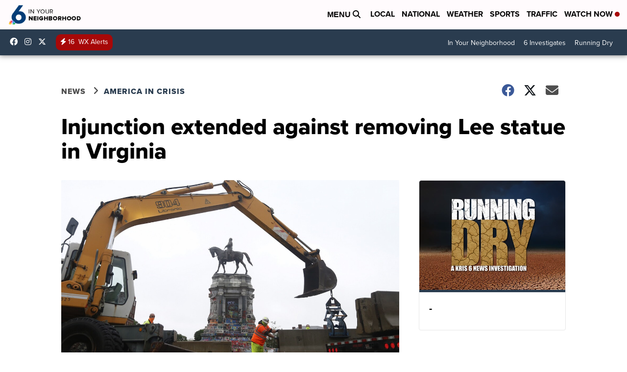

--- FILE ---
content_type: application/javascript; charset=utf-8
request_url: https://fundingchoicesmessages.google.com/f/AGSKWxUkFD3Q-JXgzRezs29J7PQmMaD6DMQvKbffHZ2jdtsr92rceDOmys176QuRU_g8X0O0KSK_qf9M_i0FZnvSHrQ3fWbFwXkRayFU0rNQOoz3S6I03c5SIJZRRNdjI88j6mQEWJ_cvTd-D49o6_S-gQiSGMpH__S19IYKZOJCX0HfONPNpre8HB8ki-cF/_/stats/?t_sid=/adPositions./dfp/dc.js/160x400-_afs_ads.
body_size: -1290
content:
window['c2546aaf-ca61-40e4-aeeb-c5edfe2aa6c3'] = true;